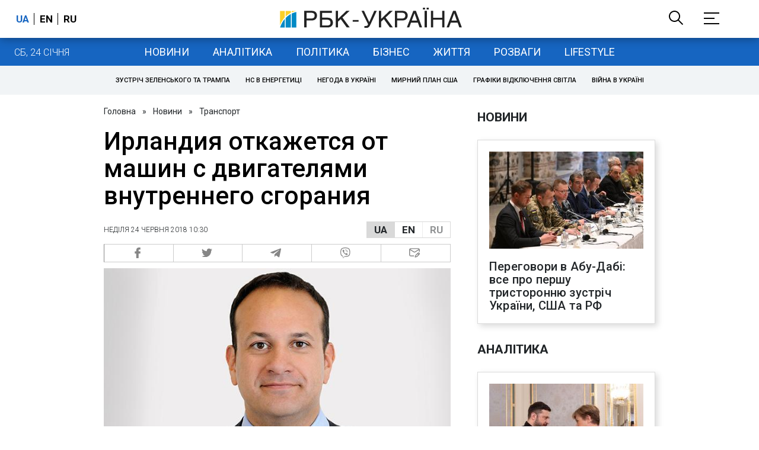

--- FILE ---
content_type: application/javascript; charset=utf-8
request_url: https://fundingchoicesmessages.google.com/f/AGSKWxUMmZZB2ajtbcLUeW2N9nErDX9hcGW7a0UVN4XEGDHtCWZkhDxj1t-tolLtMd8u7q0YWQxwKQ8A9JPJEFr0Dk7FQ2wSTbxWx9fIh0ow5FESKUGmKxxHZTNaqM95pNVQGVYLW6tfK_KZj2qKKY9JtQfF1e69uei-wbnrra82yxBZZN9e9iasPh7zvA==/_/adblockpopup._adshare./slideshow/ads./gexternalad./adsenceSearch.
body_size: -1289
content:
window['66bc4d0c-36db-446f-8e91-a9c9f52a3870'] = true;